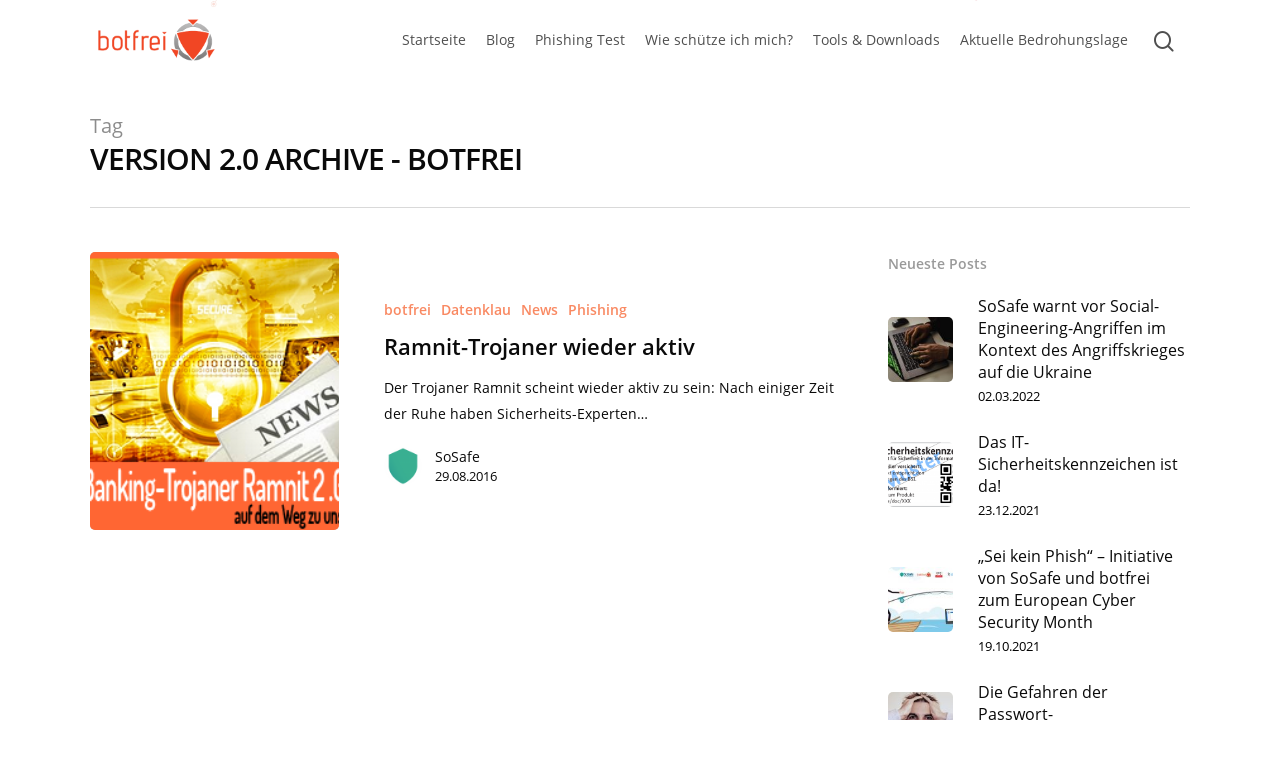

--- FILE ---
content_type: text/html; charset=UTF-8
request_url: https://botfrei.de/tag/version-2-0/
body_size: 14444
content:
<!DOCTYPE html>
<html lang="en-US" class="no-js">
<head>
		<meta charset="UTF-8">
	
	<meta name="viewport" content="width=device-width, initial-scale=1, maximum-scale=1, user-scalable=0" /><meta name='robots' content='index, follow, max-image-preview:large, max-snippet:-1, max-video-preview:-1' />

	<!-- This site is optimized with the Yoast SEO plugin v23.3 - https://yoast.com/wordpress/plugins/seo/ -->
	<title>Version 2.0 Archive - Botfrei</title>
	<link rel="canonical" href="https://botfrei.de/tag/version-2-0/" />
	<meta property="og:locale" content="en_US" />
	<meta property="og:type" content="article" />
	<meta property="og:title" content="Version 2.0 Archive - Botfrei" />
	<meta property="og:url" content="https://botfrei.de/tag/version-2-0/" />
	<meta property="og:site_name" content="Botfrei" />
	<meta name="twitter:card" content="summary_large_image" />
	<script type="application/ld+json" class="yoast-schema-graph">{"@context":"https://schema.org","@graph":[{"@type":"CollectionPage","@id":"https://botfrei.de/tag/version-2-0/","url":"https://botfrei.de/tag/version-2-0/","name":"Version 2.0 Archive - Botfrei","isPartOf":{"@id":"https://botfrei.de/#website"},"primaryImageOfPage":{"@id":"https://botfrei.de/tag/version-2-0/#primaryimage"},"image":{"@id":"https://botfrei.de/tag/version-2-0/#primaryimage"},"thumbnailUrl":"https://botfrei.de/wp-content/uploads/2016/08/wp_ramnit2.png","breadcrumb":{"@id":"https://botfrei.de/tag/version-2-0/#breadcrumb"},"inLanguage":"en-US"},{"@type":"ImageObject","inLanguage":"en-US","@id":"https://botfrei.de/tag/version-2-0/#primaryimage","url":"https://botfrei.de/wp-content/uploads/2016/08/wp_ramnit2.png","contentUrl":"https://botfrei.de/wp-content/uploads/2016/08/wp_ramnit2.png","width":220,"height":220},{"@type":"BreadcrumbList","@id":"https://botfrei.de/tag/version-2-0/#breadcrumb","itemListElement":[{"@type":"ListItem","position":1,"name":"Startseite","item":"https://botfrei.de/"},{"@type":"ListItem","position":2,"name":"Version 2.0"}]},{"@type":"WebSite","@id":"https://botfrei.de/#website","url":"https://botfrei.de/","name":"Botfrei","description":"Sicher unterwegs im digitalen Raum.","potentialAction":[{"@type":"SearchAction","target":{"@type":"EntryPoint","urlTemplate":"https://botfrei.de/?s={search_term_string}"},"query-input":"required name=search_term_string"}],"inLanguage":"en-US"}]}</script>
	<!-- / Yoast SEO plugin. -->


<link rel="alternate" type="application/rss+xml" title="Botfrei &raquo; Feed" href="https://botfrei.de/feed/" />
<link rel="alternate" type="application/rss+xml" title="Botfrei &raquo; Version 2.0 Tag Feed" href="https://botfrei.de/tag/version-2-0/feed/" />
<script type="text/javascript">
/* <![CDATA[ */
window._wpemojiSettings = {"baseUrl":"https:\/\/s.w.org\/images\/core\/emoji\/15.0.3\/72x72\/","ext":".png","svgUrl":"https:\/\/s.w.org\/images\/core\/emoji\/15.0.3\/svg\/","svgExt":".svg","source":{"concatemoji":"https:\/\/botfrei.de\/wp-includes\/js\/wp-emoji-release.min.js?ver=6.6.4"}};
/*! This file is auto-generated */
!function(i,n){var o,s,e;function c(e){try{var t={supportTests:e,timestamp:(new Date).valueOf()};sessionStorage.setItem(o,JSON.stringify(t))}catch(e){}}function p(e,t,n){e.clearRect(0,0,e.canvas.width,e.canvas.height),e.fillText(t,0,0);var t=new Uint32Array(e.getImageData(0,0,e.canvas.width,e.canvas.height).data),r=(e.clearRect(0,0,e.canvas.width,e.canvas.height),e.fillText(n,0,0),new Uint32Array(e.getImageData(0,0,e.canvas.width,e.canvas.height).data));return t.every(function(e,t){return e===r[t]})}function u(e,t,n){switch(t){case"flag":return n(e,"\ud83c\udff3\ufe0f\u200d\u26a7\ufe0f","\ud83c\udff3\ufe0f\u200b\u26a7\ufe0f")?!1:!n(e,"\ud83c\uddfa\ud83c\uddf3","\ud83c\uddfa\u200b\ud83c\uddf3")&&!n(e,"\ud83c\udff4\udb40\udc67\udb40\udc62\udb40\udc65\udb40\udc6e\udb40\udc67\udb40\udc7f","\ud83c\udff4\u200b\udb40\udc67\u200b\udb40\udc62\u200b\udb40\udc65\u200b\udb40\udc6e\u200b\udb40\udc67\u200b\udb40\udc7f");case"emoji":return!n(e,"\ud83d\udc26\u200d\u2b1b","\ud83d\udc26\u200b\u2b1b")}return!1}function f(e,t,n){var r="undefined"!=typeof WorkerGlobalScope&&self instanceof WorkerGlobalScope?new OffscreenCanvas(300,150):i.createElement("canvas"),a=r.getContext("2d",{willReadFrequently:!0}),o=(a.textBaseline="top",a.font="600 32px Arial",{});return e.forEach(function(e){o[e]=t(a,e,n)}),o}function t(e){var t=i.createElement("script");t.src=e,t.defer=!0,i.head.appendChild(t)}"undefined"!=typeof Promise&&(o="wpEmojiSettingsSupports",s=["flag","emoji"],n.supports={everything:!0,everythingExceptFlag:!0},e=new Promise(function(e){i.addEventListener("DOMContentLoaded",e,{once:!0})}),new Promise(function(t){var n=function(){try{var e=JSON.parse(sessionStorage.getItem(o));if("object"==typeof e&&"number"==typeof e.timestamp&&(new Date).valueOf()<e.timestamp+604800&&"object"==typeof e.supportTests)return e.supportTests}catch(e){}return null}();if(!n){if("undefined"!=typeof Worker&&"undefined"!=typeof OffscreenCanvas&&"undefined"!=typeof URL&&URL.createObjectURL&&"undefined"!=typeof Blob)try{var e="postMessage("+f.toString()+"("+[JSON.stringify(s),u.toString(),p.toString()].join(",")+"));",r=new Blob([e],{type:"text/javascript"}),a=new Worker(URL.createObjectURL(r),{name:"wpTestEmojiSupports"});return void(a.onmessage=function(e){c(n=e.data),a.terminate(),t(n)})}catch(e){}c(n=f(s,u,p))}t(n)}).then(function(e){for(var t in e)n.supports[t]=e[t],n.supports.everything=n.supports.everything&&n.supports[t],"flag"!==t&&(n.supports.everythingExceptFlag=n.supports.everythingExceptFlag&&n.supports[t]);n.supports.everythingExceptFlag=n.supports.everythingExceptFlag&&!n.supports.flag,n.DOMReady=!1,n.readyCallback=function(){n.DOMReady=!0}}).then(function(){return e}).then(function(){var e;n.supports.everything||(n.readyCallback(),(e=n.source||{}).concatemoji?t(e.concatemoji):e.wpemoji&&e.twemoji&&(t(e.twemoji),t(e.wpemoji)))}))}((window,document),window._wpemojiSettings);
/* ]]> */
</script>
<style id='wp-emoji-styles-inline-css' type='text/css'>

	img.wp-smiley, img.emoji {
		display: inline !important;
		border: none !important;
		box-shadow: none !important;
		height: 1em !important;
		width: 1em !important;
		margin: 0 0.07em !important;
		vertical-align: -0.1em !important;
		background: none !important;
		padding: 0 !important;
	}
</style>
<link rel='stylesheet' id='ppress-frontend-css' href='https://botfrei.de/wp-content/plugins/wp-user-avatar/assets/css/frontend.min.css?ver=4.15.13' type='text/css' media='all' />
<link rel='stylesheet' id='ppress-flatpickr-css' href='https://botfrei.de/wp-content/plugins/wp-user-avatar/assets/flatpickr/flatpickr.min.css?ver=4.15.13' type='text/css' media='all' />
<link rel='stylesheet' id='ppress-select2-css' href='https://botfrei.de/wp-content/plugins/wp-user-avatar/assets/select2/select2.min.css?ver=6.6.4' type='text/css' media='all' />
<link rel='stylesheet' id='font-awesome-css' href='https://botfrei.de/wp-content/themes/salient/css/font-awesome.min.css?ver=4.6.4' type='text/css' media='all' />
<link rel='stylesheet' id='salient-grid-system-css' href='https://botfrei.de/wp-content/themes/salient/css/grid-system.css?ver=12.0' type='text/css' media='all' />
<link rel='stylesheet' id='main-styles-css' href='https://botfrei.de/wp-content/themes/salient/css/style.css?ver=12.0' type='text/css' media='all' />
<style id='main-styles-inline-css' type='text/css'>

		@font-face{
		     font-family:'Open Sans';
		     src:url('https://botfrei.de/wp-content/themes/salient/css/fonts/OpenSans-Light.woff') format('woff');
		     font-weight:300;
		     font-style:normal
		}
		 @font-face{
		     font-family:'Open Sans';
		     src:url('https://botfrei.de/wp-content/themes/salient/css/fonts/OpenSans-Regular.woff') format('woff');
		     font-weight:400;
		     font-style:normal
		}
		 @font-face{
		     font-family:'Open Sans';
		     src:url('https://botfrei.de/wp-content/themes/salient/css/fonts/OpenSans-SemiBold.woff') format('woff');
		     font-weight:600;
		     font-style:normal
		}
		 @font-face{
		     font-family:'Open Sans';
		     src:url('https://botfrei.de/wp-content/themes/salient/css/fonts/OpenSans-Bold.woff') format('woff');
		     font-weight:700;
		     font-style:normal
		}
html:not(.page-trans-loaded) { background-color: #ffffff; }
</style>
<link rel='stylesheet' id='nectar-ocm-fullscreen-css' href='https://botfrei.de/wp-content/themes/salient/css/off-canvas/fullscreen.css?ver=12.0' type='text/css' media='all' />
<link rel='stylesheet' id='fancyBox-css' href='https://botfrei.de/wp-content/themes/salient/css/plugins/jquery.fancybox.css?ver=3.3.1' type='text/css' media='all' />
<link rel='stylesheet' id='responsive-css' href='https://botfrei.de/wp-content/themes/salient/css/responsive.css?ver=12.0' type='text/css' media='all' />
<link rel='stylesheet' id='salient-child-style-css' href='https://botfrei.de/wp-content/themes/salient-child/style.css?ver=1.0.1597926068' type='text/css' media='all' />
<link rel='stylesheet' id='skin-material-css' href='https://botfrei.de/wp-content/themes/salient/css/skin-material.css?ver=12.0' type='text/css' media='all' />
<link rel='stylesheet' id='nectar-widget-posts-css' href='https://botfrei.de/wp-content/themes/salient/css/elements/widget-nectar-posts.css?ver=12.0' type='text/css' media='all' />
<link rel='stylesheet' id='borlabs-cookie-css' href='https://botfrei.de/wp-content/cache/borlabs-cookie/borlabs-cookie_1_en.css?ver=2.2.66-11' type='text/css' media='all' />
<link rel='stylesheet' id='dynamic-css-css' href='https://botfrei.de/wp-content/themes/salient/css/salient-dynamic-styles.css?ver=99347' type='text/css' media='all' />
<style id='dynamic-css-inline-css' type='text/css'>
#header-space{background-color:#ffffff}@media only screen and (min-width:1000px){body #ajax-content-wrap.no-scroll{min-height:calc(100vh - 80px);height:calc(100vh - 80px)!important;}}@media only screen and (min-width:1000px){#page-header-wrap.fullscreen-header,#page-header-wrap.fullscreen-header #page-header-bg,html:not(.nectar-box-roll-loaded) .nectar-box-roll > #page-header-bg.fullscreen-header,.nectar_fullscreen_zoom_recent_projects,#nectar_fullscreen_rows:not(.afterLoaded) > div{height:calc(100vh - 79px);}.wpb_row.vc_row-o-full-height.top-level,.wpb_row.vc_row-o-full-height.top-level > .col.span_12{min-height:calc(100vh - 79px);}html:not(.nectar-box-roll-loaded) .nectar-box-roll > #page-header-bg.fullscreen-header{top:80px;}.nectar-slider-wrap[data-fullscreen="true"]:not(.loaded),.nectar-slider-wrap[data-fullscreen="true"]:not(.loaded) .swiper-container{height:calc(100vh - 78px)!important;}.admin-bar .nectar-slider-wrap[data-fullscreen="true"]:not(.loaded),.admin-bar .nectar-slider-wrap[data-fullscreen="true"]:not(.loaded) .swiper-container{height:calc(100vh - 78px - 32px)!important;}}#nectar_fullscreen_rows{background-color:;}
</style>
<script type="text/javascript" src="https://botfrei.de/wp-includes/js/jquery/jquery.min.js?ver=3.7.1" id="jquery-core-js"></script>
<script type="text/javascript" src="https://botfrei.de/wp-includes/js/jquery/jquery-migrate.min.js?ver=3.4.1" id="jquery-migrate-js"></script>
<script type="text/javascript" src="https://botfrei.de/wp-content/plugins/wp-user-avatar/assets/flatpickr/flatpickr.min.js?ver=4.15.13" id="ppress-flatpickr-js"></script>
<script type="text/javascript" src="https://botfrei.de/wp-content/plugins/wp-user-avatar/assets/select2/select2.min.js?ver=4.15.13" id="ppress-select2-js"></script>
<script type="text/javascript" id="borlabs-cookie-prioritize-js-extra">
/* <![CDATA[ */
var borlabsCookiePrioritized = {"domain":"botfrei.de","path":"\/","version":"1","bots":"1","optInJS":{"statistics":{"google-analytics":"[base64]\/[base64]"}}};
/* ]]> */
</script>
<script type="text/javascript" src="https://botfrei.de/wp-content/plugins/borlabs-cookie/assets/javascript/borlabs-cookie-prioritize.min.js?ver=2.2.66" id="borlabs-cookie-prioritize-js"></script>
<link rel="https://api.w.org/" href="https://botfrei.de/wp-json/" /><link rel="alternate" title="JSON" type="application/json" href="https://botfrei.de/wp-json/wp/v2/tags/3102" /><link rel="EditURI" type="application/rsd+xml" title="RSD" href="https://botfrei.de/xmlrpc.php?rsd" />
<meta name="generator" content="WordPress 6.6.4" />
<script type="text/javascript"> var root = document.getElementsByTagName( "html" )[0]; root.setAttribute( "class", "js" ); </script><script>
window.dataLayer = window.dataLayer || [];
if (typeof gtag !== 'function') { function gtag(){dataLayer.push(arguments);} }
if('0' === '1') {
    gtag('consent', 'default', {
       'ad_storage': 'denied',
       'analytics_storage': 'denied'
    });
    gtag("js", new Date());
    gtag("config", "G-G2ZHMFYX6Q", { "anonymize_ip": true });

    (function (w, d, s, i) {
    var f = d.getElementsByTagName(s)[0],
        j = d.createElement(s);
    j.async = true;
    j.src =
        "https://www.googletagmanager.com/gtag/js?id=" + i;
    f.parentNode.insertBefore(j, f);
    })(window, document, "script", "G-G2ZHMFYX6Q");
}
</script><meta name="generator" content="Powered by WPBakery Page Builder - drag and drop page builder for WordPress."/>
<link rel="icon" href="https://botfrei.de/wp-content/uploads/2020/08/botfrei_icon_large-150x150.png" sizes="32x32" />
<link rel="icon" href="https://botfrei.de/wp-content/uploads/2020/08/botfrei_icon_large-300x300.png" sizes="192x192" />
<link rel="apple-touch-icon" href="https://botfrei.de/wp-content/uploads/2020/08/botfrei_icon_large-300x300.png" />
<meta name="msapplication-TileImage" content="https://botfrei.de/wp-content/uploads/2020/08/botfrei_icon_large-300x300.png" />
<noscript><style> .wpb_animate_when_almost_visible { opacity: 1; }</style></noscript>	
</head>


<body class="archive tag tag-version-2-0 tag-3102 material wpb-js-composer js-comp-ver-6.1 vc_responsive" data-footer-reveal="1" data-footer-reveal-shadow="small" data-header-format="centered-menu" data-body-border="off" data-boxed-style="" data-header-breakpoint="1140" data-dropdown-style="minimal" data-cae="easeOutCubic" data-cad="550" data-megamenu-width="contained" data-aie="none" data-ls="fancybox" data-apte="horizontal_swipe" data-hhun="0" data-fancy-form-rcs="default" data-form-style="default" data-form-submit="regular" data-is="minimal" data-button-style="slightly_rounded_shadow" data-user-account-button="false" data-flex-cols="true" data-col-gap="default" data-header-inherit-rc="false" data-header-search="true" data-animated-anchors="true" data-ajax-transitions="true" data-full-width-header="false" data-slide-out-widget-area="true" data-slide-out-widget-area-style="fullscreen-alt" data-user-set-ocm="1" data-loading-animation="none" data-bg-header="false" data-responsive="1" data-ext-responsive="true" data-header-resize="1" data-header-color="custom" data-cart="false" data-remove-m-parallax="" data-remove-m-video-bgs="" data-m-animate="0" data-force-header-trans-color="light" data-smooth-scrolling="0" data-permanent-transparent="false" >
	
	<script type="text/javascript"> if(navigator.userAgent.match(/(Android|iPod|iPhone|iPad|BlackBerry|IEMobile|Opera Mini)/)) { document.body.className += " using-mobile-browser "; } </script><div class="ocm-effect-wrap"><div class="ocm-effect-wrap-inner"><div id="ajax-loading-screen" data-disable-mobile="1" data-disable-fade-on-click="0" data-effect="horizontal_swipe" data-method="standard"><div class="reveal-1"></div><div class="reveal-2"></div></div>	
	<div id="header-space"  data-header-mobile-fixed='1'></div> 
	
		
	<div id="header-outer" data-has-menu="false" data-has-buttons="yes" data-header-button_style="default" data-using-pr-menu="true" data-mobile-fixed="1" data-ptnm="false" data-lhe="animated_underline" data-user-set-bg="#ffffff" data-format="centered-menu" data-permanent-transparent="false" data-megamenu-rt="0" data-remove-fixed="0" data-header-resize="1" data-cart="false" data-transparency-option="" data-box-shadow="small" data-shrink-num="6" data-using-secondary="0" data-using-logo="1" data-logo-height="50" data-m-logo-height="30" data-padding="15" data-full-width="false" data-condense="false" >
		
		
<div id="search-outer" class="nectar">
	<div id="search">
		<div class="container">
			 <div id="search-box">
				 <div class="inner-wrap">
					 <div class="col span_12">
						  <form role="search" action="https://botfrei.de/" method="GET">
														 <input type="text" name="s"  value="" placeholder="Search" /> 
							 								
						<span>Hit enter to search or ESC to close</span>						</form>
					</div><!--/span_12-->
				</div><!--/inner-wrap-->
			 </div><!--/search-box-->
			 <div id="close"><a href="#">
				<span class="close-wrap"> <span class="close-line close-line1"></span> <span class="close-line close-line2"></span> </span>				 </a></div>
		 </div><!--/container-->
	</div><!--/search-->
</div><!--/search-outer-->

<header id="top">
	<div class="container">
		<div class="row">
			<div class="col span_3">
				<a id="logo" href="https://botfrei.de" data-supplied-ml-starting-dark="false" data-supplied-ml-starting="false" data-supplied-ml="false" >
					<img class="stnd  dark-version" alt="Botfrei" src="https://botfrei.de/wp-content/uploads/2020/08/botfrei_logo_8-3.png"  /><img class="starting-logo "  alt="Botfrei" src="https://botfrei.de/wp-content/uploads/2020/08/botfrei_logo_8-3.png"  /> 
				</a>
				
							</div><!--/span_3-->
			
			<div class="col span_9 col_last">
									<a class="mobile-search" href="#searchbox"><span class="nectar-icon icon-salient-search" aria-hidden="true"></span></a>
										<div class="slide-out-widget-area-toggle mobile-icon fullscreen-alt" data-custom-color="false" data-icon-animation="simple-transform">
						<div> <a href="#sidewidgetarea" aria-label="Navigation Menu" aria-expanded="false" class="closed using-label">
							<i class="label">Menu</i><span aria-hidden="true"> <i class="lines-button x2"> <i class="lines"></i> </i> </span>
						</a></div> 
					</div>
								
									
					<nav>
						
						<ul class="sf-menu">	
							<li class="no-menu-assigned"><a href="#">No menu assigned</a></li>						</ul>
						

													<ul class="buttons sf-menu" data-user-set-ocm="1">
								
								<li id="menu-item-295345" class="menu-item menu-item-type-post_type menu-item-object-page menu-item-home menu-item-295345"><a href="https://botfrei.de/">Startseite</a></li>
<li id="menu-item-296445" class="menu-item menu-item-type-post_type menu-item-object-page menu-item-296445"><a href="https://botfrei.de/blog/">Blog</a></li>
<li id="menu-item-295665" class="menu-item menu-item-type-custom menu-item-object-custom menu-item-home menu-item-295665"><a href="https://botfrei.de/#PhishingTest">Phishing Test</a></li>
<li id="menu-item-297001" class="menu-item menu-item-type-custom menu-item-object-custom menu-item-home menu-item-297001"><a href="https://botfrei.de/#MehrVonUns">MehrVonUns</a></li>
<li id="menu-item-295462" class="menu-item menu-item-type-post_type menu-item-object-page menu-item-295462"><a href="https://botfrei.de/wie-schuetze-ich-mich/">Wie schütze ich mich?</a></li>
<li id="menu-item-295477" class="menu-item menu-item-type-post_type menu-item-object-page menu-item-has-children menu-item-295477"><a href="https://botfrei.de/tools-downloads/">Tools &#038; Downloads</a>
<ul class="sub-menu">
	<li id="menu-item-295461" class="menu-item menu-item-type-post_type menu-item-object-page menu-item-295461"><a href="https://botfrei.de/tools-downloads/ransomware-archiv/">Ransomware-Archiv</a></li>
	<li id="menu-item-295516" class="menu-item menu-item-type-post_type menu-item-object-page menu-item-295516"><a href="https://botfrei.de/tools-downloads/sicherheitschecks/">Sicherheitschecks</a></li>
	<li id="menu-item-295514" class="menu-item menu-item-type-post_type menu-item-object-page menu-item-295514"><a href="https://botfrei.de/tools-downloads/eu-cleaner/">Antiviren-Tools</a></li>
</ul>
</li>
<li id="menu-item-298505" class="menu-item menu-item-type-custom menu-item-object-custom menu-item-298505"><a href="https://portal.av-atlas.org/">Aktuelle Bedrohungslage</a></li>
<li id="search-btn"><div><a href="#searchbox"><span class="icon-salient-search" aria-hidden="true"></span></a></div> </li><li class="slide-out-widget-area-toggle" data-icon-animation="simple-transform" data-custom-color="false"><div> <a href="#sidewidgetarea" aria-label="Navigation Menu" aria-expanded="false" class="closed using-label"> <i class="label">Menu</i><span aria-hidden="true"> <i class="lines-button x2"> <i class="lines"></i> </i> </span> </a> </div></li>								
							</ul>
												
					</nav>
					
					<div class="logo-spacing" data-using-image="true"><img class="hidden-logo" alt="Botfrei" src="https://botfrei.de/wp-content/uploads/2020/08/botfrei_logo_8-3.png" /></div>					
				</div><!--/span_9-->
				
								
			</div><!--/row-->
					</div><!--/container-->
	</header>
		
	</div>
	
		
	<div id="ajax-content-wrap">
		
		
		<div class="row page-header-no-bg" data-alignment="left">
			<div class="container">	
				<div class="col span_12 section-title">
					<span class="subheader">Tag</span>
					<h1>Version 2.0 Archive - Botfrei</h1>
									</div>
			</div>
		</div> 

	
<div class="container-wrap">
		
	<div class="container main-content">
		
		<div class="row">
			
			<div class="post-area col featured_img_left span_9   " data-ams="8px" data-remove-post-date="0" data-remove-post-author="0" data-remove-post-comment-number="1" data-remove-post-nectar-love="1"> <div class="posts-container"  data-load-animation="fade_in_from_bottom">
<article id="post-284934" class="post-284934 post type-post status-publish format-standard has-post-thumbnail category-botfrei category-datenklau category-news category-phishing tag-cyperkriminellen tag-exploit tag-malvertising tag-ramnit tag-spam tag-version-2-0">  
  
  <div class="inner-wrap animated">
    
    <div class="post-content">
      
      <div class="article-content-wrap">
        
        <div class="post-featured-img-wrap">
          
          <a href="https://botfrei.de/ramnit-trojaner-wieder-aktiv/"><span class="post-featured-img" data-nectar-img-src="https://botfrei.de/wp-content/uploads/2016/08/wp_ramnit2.png"></span></a>          
        </div><!--post-featured-img-wrap-->
        
        <div class="post-content-wrap">
          
          <a class="entire-meta-link" href="https://botfrei.de/ramnit-trojaner-wieder-aktiv/"></a>
          
          <span class="meta-category"><a class="botfrei" href="https://botfrei.de/category/botfrei/">botfrei</a><a class="datenklau" href="https://botfrei.de/category/datenklau/">Datenklau</a><a class="news" href="https://botfrei.de/category/news/">News</a><a class="phishing" href="https://botfrei.de/category/phishing/">Phishing</a></span>          
          <div class="post-header">
            <h3 class="title"><a href="https://botfrei.de/ramnit-trojaner-wieder-aktiv/"> Ramnit-Trojaner wieder aktiv</a></h3>
          </div>
          
          <div class="excerpt">Der Trojaner Ramnit scheint wieder aktiv zu sein: Nach einiger Zeit der Ruhe haben Sicherheits-Experten&hellip;</div><div class="grav-wrap"><a href="https://botfrei.de/author/sosafe/"><img data-del="avatar" alt="SoSafe" src='https://botfrei.de/wp-content/uploads/2020/08/shield_with_more_margin-100x100.png' class='avatar pp-user-avatar avatar-70 photo ' height='70' width='70'/></a><div class="text"><a href="https://botfrei.de/author/sosafe/" rel="author">SoSafe</a><span>29.08.2016</span></div></div>          
        </div><!--post-content-wrap-->
        
      </div><!--/article-content-wrap-->
      
    </div><!--/post-content-->
    
  </div><!--/inner-wrap-->
  
</article>				
			</div><!--/posts container-->
				
							
		</div><!--/post-area-->
		
					
							<div id="sidebar" data-nectar-ss="1" class="col span_3 col_last">
								<div id="recent-posts-extra-3" class="widget recent_posts_extra_widget">			<h4>Neueste Posts</h4>				
			<ul class="nectar_blog_posts_recent_extra nectar_widget" data-style="featured-image-left">
				
			<li class="has-img"><a href="https://botfrei.de/social-engineering-im-angriffskrieg-ukraine/"> <span class="popular-featured-img"><img width="100" height="100" src="https://botfrei.de/wp-content/uploads/2022/03/93e3b763-baca-4493-abfd-130ddb1749da-100x100.jpg" class="attachment-portfolio-widget size-portfolio-widget skip-lazy wp-post-image" alt="Social Engineering" title="" decoding="async" loading="lazy" srcset="https://botfrei.de/wp-content/uploads/2022/03/93e3b763-baca-4493-abfd-130ddb1749da-100x100.jpg 100w, https://botfrei.de/wp-content/uploads/2022/03/93e3b763-baca-4493-abfd-130ddb1749da-150x150.jpg 150w, https://botfrei.de/wp-content/uploads/2022/03/93e3b763-baca-4493-abfd-130ddb1749da-140x140.jpg 140w, https://botfrei.de/wp-content/uploads/2022/03/93e3b763-baca-4493-abfd-130ddb1749da-500x500.jpg 500w, https://botfrei.de/wp-content/uploads/2022/03/93e3b763-baca-4493-abfd-130ddb1749da-350x350.jpg 350w" sizes="(max-width: 100px) 100vw, 100px" /></span><span class="meta-wrap"><span class="post-title">SoSafe warnt vor Social-Engineering-Angriffen im Kontext des Angriffskrieges auf die Ukraine</span> <span class="post-date">02.03.2022</span></span></a></li><li class="has-img"><a href="https://botfrei.de/das-it-sicherheitskennzeichen-ist-da/"> <span class="popular-featured-img"><img width="100" height="100" src="https://botfrei.de/wp-content/uploads/2021/12/Muster_2_IT-SiK_1772x901-100x100.png" class="attachment-portfolio-widget size-portfolio-widget skip-lazy wp-post-image" alt="" title="" decoding="async" loading="lazy" srcset="https://botfrei.de/wp-content/uploads/2021/12/Muster_2_IT-SiK_1772x901-100x100.png 100w, https://botfrei.de/wp-content/uploads/2021/12/Muster_2_IT-SiK_1772x901-150x150.png 150w, https://botfrei.de/wp-content/uploads/2021/12/Muster_2_IT-SiK_1772x901-140x140.png 140w, https://botfrei.de/wp-content/uploads/2021/12/Muster_2_IT-SiK_1772x901-500x500.png 500w, https://botfrei.de/wp-content/uploads/2021/12/Muster_2_IT-SiK_1772x901-350x350.png 350w, https://botfrei.de/wp-content/uploads/2021/12/Muster_2_IT-SiK_1772x901-800x800.png 800w" sizes="(max-width: 100px) 100vw, 100px" /></span><span class="meta-wrap"><span class="post-title">Das IT-Sicherheitskennzeichen ist da!</span> <span class="post-date">23.12.2021</span></span></a></li><li class="has-img"><a href="https://botfrei.de/sei-kein-phish/"> <span class="popular-featured-img"><img width="100" height="100" src="https://botfrei.de/wp-content/uploads/2021/10/21-0928-Header-illustration-for-the-press-release-700-x-400-100x100.jpg" class="attachment-portfolio-widget size-portfolio-widget skip-lazy wp-post-image" alt="" title="" decoding="async" loading="lazy" srcset="https://botfrei.de/wp-content/uploads/2021/10/21-0928-Header-illustration-for-the-press-release-700-x-400-100x100.jpg 100w, https://botfrei.de/wp-content/uploads/2021/10/21-0928-Header-illustration-for-the-press-release-700-x-400-150x150.jpg 150w, https://botfrei.de/wp-content/uploads/2021/10/21-0928-Header-illustration-for-the-press-release-700-x-400-140x140.jpg 140w, https://botfrei.de/wp-content/uploads/2021/10/21-0928-Header-illustration-for-the-press-release-700-x-400-500x500.jpg 500w, https://botfrei.de/wp-content/uploads/2021/10/21-0928-Header-illustration-for-the-press-release-700-x-400-350x350.jpg 350w, https://botfrei.de/wp-content/uploads/2021/10/21-0928-Header-illustration-for-the-press-release-700-x-400-800x800.jpg 800w" sizes="(max-width: 100px) 100vw, 100px" /></span><span class="meta-wrap"><span class="post-title">„Sei kein Phish“ – Initiative von SoSafe und botfrei zum European Cyber Security Month</span> <span class="post-date">19.10.2021</span></span></a></li><li class="has-img"><a href="https://botfrei.de/die-gefahren-der-passwort-wiederverwendung/"> <span class="popular-featured-img"><img width="100" height="100" src="https://botfrei.de/wp-content/uploads/2021/08/scream-16-9-100x100.jpg" class="attachment-portfolio-widget size-portfolio-widget skip-lazy wp-post-image" alt="" title="" decoding="async" loading="lazy" srcset="https://botfrei.de/wp-content/uploads/2021/08/scream-16-9-100x100.jpg 100w, https://botfrei.de/wp-content/uploads/2021/08/scream-16-9-150x150.jpg 150w, https://botfrei.de/wp-content/uploads/2021/08/scream-16-9-140x140.jpg 140w, https://botfrei.de/wp-content/uploads/2021/08/scream-16-9-500x500.jpg 500w, https://botfrei.de/wp-content/uploads/2021/08/scream-16-9-350x350.jpg 350w, https://botfrei.de/wp-content/uploads/2021/08/scream-16-9-800x800.jpg 800w" sizes="(max-width: 100px) 100vw, 100px" /></span><span class="meta-wrap"><span class="post-title">Die Gefahren der Passwort-Wiederverwendung</span> <span class="post-date">17.08.2021</span></span></a></li><li class="has-img"><a href="https://botfrei.de/was-ist-ein-sicheres-passwort/"> <span class="popular-featured-img"><img width="100" height="100" src="https://botfrei.de/wp-content/uploads/2021/06/cyber2-100x100.jpg" class="attachment-portfolio-widget size-portfolio-widget skip-lazy wp-post-image" alt="Cyber-Absperrband mit Mann" title="" decoding="async" loading="lazy" srcset="https://botfrei.de/wp-content/uploads/2021/06/cyber2-100x100.jpg 100w, https://botfrei.de/wp-content/uploads/2021/06/cyber2-150x150.jpg 150w, https://botfrei.de/wp-content/uploads/2021/06/cyber2-140x140.jpg 140w, https://botfrei.de/wp-content/uploads/2021/06/cyber2-500x500.jpg 500w, https://botfrei.de/wp-content/uploads/2021/06/cyber2-350x350.jpg 350w" sizes="(max-width: 100px) 100vw, 100px" /></span><span class="meta-wrap"><span class="post-title">Was ist ein sicheres Passwort?</span> <span class="post-date">17.06.2021</span></span></a></li>			</ul>
			</div>	<div id="nectar_popular_posts-2" class="widget nectar_popular_posts_widget"><h4>Beliebte Posts</h4><ul class="nectar_blog_posts_popular nectar_widget" data-style="hover-featured-image"><li class="has-img"><a href="https://botfrei.de/trittbrettfahrer-des-ransom-ukash-trojaner-bka-trojaner/"> <div class="popular-featured-img" style="background-image: url(https://botfrei.de/wp-content/uploads/2021/04/cyber-600x403.jpg);"></div><span class="meta-wrap"><span class="post-title">Trittbrettfahrer des Ransom UKASH – Trojaner (BKA- Trojaner)</span> <span class="post-date">08.08.2011</span></span></a></li><li class="has-img"><a href="https://botfrei.de/live-bilder-von-zehntausenden-unsicheren-webcams/"> <div class="popular-featured-img" style="background-image: url(https://botfrei.de/wp-content/uploads/2021/04/cyber-600x403.jpg);"></div><span class="meta-wrap"><span class="post-title">Live-Bilder von zehntausenden unsicheren Webcams</span> <span class="post-date">10.11.2014</span></span></a></li><li class="has-img"><a href="https://botfrei.de/freak-ermoeglicht-hackern-zugriff-auf-private-daten/"> <div class="popular-featured-img" style="background-image: url(https://botfrei.de/wp-content/uploads/2015/03/freak.png);"></div><span class="meta-wrap"><span class="post-title">„FREAK“ ermöglicht Hackern Zugriff auf private Daten</span> <span class="post-date">05.03.2015</span></span></a></li><li class="has-img"><a href="https://botfrei.de/trittbrettfahrer-des-ransom-ukash-trojaner-bka-trojaner-update-2/"> <div class="popular-featured-img" style="background-image: url(https://botfrei.de/wp-content/uploads/2021/04/cyber-600x403.jpg);"></div><span class="meta-wrap"><span class="post-title">UPDATE 2: Trittbrettfahrer des Ransom UKASH – Trojaner (BKA- Trojaner)</span> <span class="post-date">09.08.2011</span></span></a></li><li class="has-img"><a href="https://botfrei.de/social-engineering-im-angriffskrieg-ukraine/"> <div class="popular-featured-img" style="background-image: url(https://botfrei.de/wp-content/uploads/2022/03/93e3b763-baca-4493-abfd-130ddb1749da-600x403.jpg);"></div><span class="meta-wrap"><span class="post-title">SoSafe warnt vor Social-Engineering-Angriffen im Kontext des Angriffskrieges auf die Ukraine</span> <span class="post-date">02.03.2022</span></span></a></li></ul></div><div id="archives-2" class="widget widget_archive"><h4>Archives</h4>		<label class="screen-reader-text" for="archives-dropdown-2">Archives</label>
		<select id="archives-dropdown-2" name="archive-dropdown">
			
			<option value="">Select Month</option>
				<option value='https://botfrei.de/2022/03/'> March 2022 </option>
	<option value='https://botfrei.de/2021/12/'> December 2021 </option>
	<option value='https://botfrei.de/2021/10/'> October 2021 </option>
	<option value='https://botfrei.de/2021/08/'> August 2021 </option>
	<option value='https://botfrei.de/2021/06/'> June 2021 </option>
	<option value='https://botfrei.de/2021/05/'> May 2021 </option>
	<option value='https://botfrei.de/2021/01/'> January 2021 </option>
	<option value='https://botfrei.de/2020/12/'> December 2020 </option>
	<option value='https://botfrei.de/2020/11/'> November 2020 </option>
	<option value='https://botfrei.de/2020/10/'> October 2020 </option>
	<option value='https://botfrei.de/2020/09/'> September 2020 </option>
	<option value='https://botfrei.de/2020/08/'> August 2020 </option>
	<option value='https://botfrei.de/2020/07/'> July 2020 </option>
	<option value='https://botfrei.de/2020/06/'> June 2020 </option>
	<option value='https://botfrei.de/2020/05/'> May 2020 </option>
	<option value='https://botfrei.de/2020/04/'> April 2020 </option>
	<option value='https://botfrei.de/2020/02/'> February 2020 </option>
	<option value='https://botfrei.de/2020/01/'> January 2020 </option>
	<option value='https://botfrei.de/2019/12/'> December 2019 </option>
	<option value='https://botfrei.de/2019/11/'> November 2019 </option>
	<option value='https://botfrei.de/2019/10/'> October 2019 </option>
	<option value='https://botfrei.de/2019/09/'> September 2019 </option>
	<option value='https://botfrei.de/2019/08/'> August 2019 </option>
	<option value='https://botfrei.de/2019/07/'> July 2019 </option>
	<option value='https://botfrei.de/2019/06/'> June 2019 </option>
	<option value='https://botfrei.de/2019/05/'> May 2019 </option>
	<option value='https://botfrei.de/2019/04/'> April 2019 </option>
	<option value='https://botfrei.de/2019/03/'> March 2019 </option>
	<option value='https://botfrei.de/2019/01/'> January 2019 </option>
	<option value='https://botfrei.de/2018/12/'> December 2018 </option>
	<option value='https://botfrei.de/2018/11/'> November 2018 </option>
	<option value='https://botfrei.de/2018/10/'> October 2018 </option>
	<option value='https://botfrei.de/2018/09/'> September 2018 </option>
	<option value='https://botfrei.de/2018/08/'> August 2018 </option>
	<option value='https://botfrei.de/2018/07/'> July 2018 </option>
	<option value='https://botfrei.de/2018/06/'> June 2018 </option>
	<option value='https://botfrei.de/2018/05/'> May 2018 </option>
	<option value='https://botfrei.de/2018/04/'> April 2018 </option>
	<option value='https://botfrei.de/2018/03/'> March 2018 </option>
	<option value='https://botfrei.de/2018/02/'> February 2018 </option>
	<option value='https://botfrei.de/2018/01/'> January 2018 </option>
	<option value='https://botfrei.de/2017/12/'> December 2017 </option>
	<option value='https://botfrei.de/2017/11/'> November 2017 </option>
	<option value='https://botfrei.de/2017/10/'> October 2017 </option>
	<option value='https://botfrei.de/2017/09/'> September 2017 </option>
	<option value='https://botfrei.de/2017/08/'> August 2017 </option>
	<option value='https://botfrei.de/2017/07/'> July 2017 </option>
	<option value='https://botfrei.de/2017/06/'> June 2017 </option>
	<option value='https://botfrei.de/2017/05/'> May 2017 </option>
	<option value='https://botfrei.de/2017/04/'> April 2017 </option>
	<option value='https://botfrei.de/2017/03/'> March 2017 </option>
	<option value='https://botfrei.de/2017/02/'> February 2017 </option>
	<option value='https://botfrei.de/2017/01/'> January 2017 </option>
	<option value='https://botfrei.de/2016/12/'> December 2016 </option>
	<option value='https://botfrei.de/2016/11/'> November 2016 </option>
	<option value='https://botfrei.de/2016/10/'> October 2016 </option>
	<option value='https://botfrei.de/2016/09/'> September 2016 </option>
	<option value='https://botfrei.de/2016/08/'> August 2016 </option>
	<option value='https://botfrei.de/2016/07/'> July 2016 </option>
	<option value='https://botfrei.de/2016/06/'> June 2016 </option>
	<option value='https://botfrei.de/2016/05/'> May 2016 </option>
	<option value='https://botfrei.de/2016/04/'> April 2016 </option>
	<option value='https://botfrei.de/2016/03/'> March 2016 </option>
	<option value='https://botfrei.de/2016/02/'> February 2016 </option>
	<option value='https://botfrei.de/2016/01/'> January 2016 </option>
	<option value='https://botfrei.de/2015/12/'> December 2015 </option>
	<option value='https://botfrei.de/2015/11/'> November 2015 </option>
	<option value='https://botfrei.de/2015/10/'> October 2015 </option>
	<option value='https://botfrei.de/2015/09/'> September 2015 </option>
	<option value='https://botfrei.de/2015/08/'> August 2015 </option>
	<option value='https://botfrei.de/2015/07/'> July 2015 </option>
	<option value='https://botfrei.de/2015/06/'> June 2015 </option>
	<option value='https://botfrei.de/2015/05/'> May 2015 </option>
	<option value='https://botfrei.de/2015/04/'> April 2015 </option>
	<option value='https://botfrei.de/2015/03/'> March 2015 </option>
	<option value='https://botfrei.de/2015/02/'> February 2015 </option>
	<option value='https://botfrei.de/2015/01/'> January 2015 </option>
	<option value='https://botfrei.de/2014/12/'> December 2014 </option>
	<option value='https://botfrei.de/2014/11/'> November 2014 </option>
	<option value='https://botfrei.de/2014/10/'> October 2014 </option>
	<option value='https://botfrei.de/2014/09/'> September 2014 </option>
	<option value='https://botfrei.de/2014/08/'> August 2014 </option>
	<option value='https://botfrei.de/2014/07/'> July 2014 </option>
	<option value='https://botfrei.de/2014/06/'> June 2014 </option>
	<option value='https://botfrei.de/2014/05/'> May 2014 </option>
	<option value='https://botfrei.de/2014/04/'> April 2014 </option>
	<option value='https://botfrei.de/2014/03/'> March 2014 </option>
	<option value='https://botfrei.de/2014/02/'> February 2014 </option>
	<option value='https://botfrei.de/2014/01/'> January 2014 </option>
	<option value='https://botfrei.de/2013/12/'> December 2013 </option>
	<option value='https://botfrei.de/2013/11/'> November 2013 </option>
	<option value='https://botfrei.de/2013/10/'> October 2013 </option>
	<option value='https://botfrei.de/2013/09/'> September 2013 </option>
	<option value='https://botfrei.de/2013/08/'> August 2013 </option>
	<option value='https://botfrei.de/2013/07/'> July 2013 </option>
	<option value='https://botfrei.de/2013/06/'> June 2013 </option>
	<option value='https://botfrei.de/2013/05/'> May 2013 </option>
	<option value='https://botfrei.de/2013/04/'> April 2013 </option>
	<option value='https://botfrei.de/2013/03/'> March 2013 </option>
	<option value='https://botfrei.de/2013/02/'> February 2013 </option>
	<option value='https://botfrei.de/2013/01/'> January 2013 </option>
	<option value='https://botfrei.de/2012/12/'> December 2012 </option>
	<option value='https://botfrei.de/2012/11/'> November 2012 </option>
	<option value='https://botfrei.de/2012/10/'> October 2012 </option>
	<option value='https://botfrei.de/2012/09/'> September 2012 </option>
	<option value='https://botfrei.de/2012/08/'> August 2012 </option>
	<option value='https://botfrei.de/2012/07/'> July 2012 </option>
	<option value='https://botfrei.de/2012/06/'> June 2012 </option>
	<option value='https://botfrei.de/2012/05/'> May 2012 </option>
	<option value='https://botfrei.de/2012/04/'> April 2012 </option>
	<option value='https://botfrei.de/2012/03/'> March 2012 </option>
	<option value='https://botfrei.de/2012/02/'> February 2012 </option>
	<option value='https://botfrei.de/2012/01/'> January 2012 </option>
	<option value='https://botfrei.de/2011/12/'> December 2011 </option>
	<option value='https://botfrei.de/2011/11/'> November 2011 </option>
	<option value='https://botfrei.de/2011/10/'> October 2011 </option>
	<option value='https://botfrei.de/2011/09/'> September 2011 </option>
	<option value='https://botfrei.de/2011/08/'> August 2011 </option>
	<option value='https://botfrei.de/2011/07/'> July 2011 </option>
	<option value='https://botfrei.de/2011/06/'> June 2011 </option>

		</select>

			<script type="text/javascript">
/* <![CDATA[ */

(function() {
	var dropdown = document.getElementById( "archives-dropdown-2" );
	function onSelectChange() {
		if ( dropdown.options[ dropdown.selectedIndex ].value !== '' ) {
			document.location.href = this.options[ this.selectedIndex ].value;
		}
	}
	dropdown.onchange = onSelectChange;
})();

/* ]]> */
</script>
</div>				</div><!--/span_3-->
						
		</div><!--/row-->
		
	</div><!--/container-->

</div><!--/container-wrap-->
	

<div id="footer-outer" data-cols="1" data-custom-color="true" data-disable-copyright="false" data-matching-section-color="false" data-copyright-line="true" data-using-bg-img="false" data-bg-img-overlay="1.0" data-full-width="1" data-using-widget-area="true" data-link-hover="underline">
	
		
	<div id="footer-widgets" data-has-widgets="true" data-cols="1">
		
		<div class="container">
			
						
			<div class="row">
				
								
				<div class="col span_12">
					<!-- Footer widget area 1 -->
					<div id="text-4" class="widget widget_text">			<div class="textwidget"><p><a href="http://botfrei.de"><img loading="lazy" decoding="async" class="alignleft size-medium wp-image-295091" src="https://botfrei.de/wp-content/uploads/2020/08/botfrei_logo_8-3-300x113.png" alt="Logo Botfrei" width="300" height="113" srcset="https://botfrei.de/wp-content/uploads/2020/08/botfrei_logo_8-3-300x113.png 300w, https://botfrei.de/wp-content/uploads/2020/08/botfrei_logo_8-3-768x288.png 768w, https://botfrei.de/wp-content/uploads/2020/08/botfrei_logo_8-3.png 800w" sizes="(max-width: 300px) 100vw, 300px" /></a></p>
<h4>Sicher unterwegs<br />
im digitalen Raum</h4>
</div>
		</div><div id="custom_html-2" class="widget_text widget widget_custom_html"><div class="textwidget custom-html-widget"><p>
botfrei.de wird betreut durch<br>
SoSafe SE<br>
Lichtstraße 25a<br>
50825 Köln (Germany)<br><br>
E-Mail: info@botfrei.de
</p></div></div><div id="custom_html-3" class="widget_text widget widget_custom_html"><div class="textwidget custom-html-widget"><p><a href="https://botfrei.de/impressum/">Impressum</a><br><a href="https://botfrei.de/datenschutzerklaerung/">Datenschutzerklärung</a></p></div></div><div id="text-5" class="widget widget_text"><h4>Folgt uns:</h4>			<div class="textwidget"><p><div class="nectar_icon_wrap" data-style="border-animation" data-draw="" data-border-thickness="1px" data-padding="5px" data-color="extra-color-2" style="margin-top: 10px; margin-right: 10px; margin-bottom: 10px; margin-left: 10px;" >
		<div class="nectar_icon" ><a href="https://de-de.facebook.com/botfrei/" target="_blank" rel="noopener"></a><i style="font-size: 20px; line-height: 30px; height: 30px; width: 30px;" class="fa fa-facebook"></i></div>
	</div><div class="nectar_icon_wrap" data-style="border-animation" data-draw="" data-border-thickness="1px" data-padding="5px" data-color="extra-color-2" style="margin-top: 10px; margin-right: 10px; margin-bottom: 10px; margin-left: 10px;" >
		<div class="nectar_icon" ><a href="https://twitter.com/botfrei?ref_src=twsrc%5Egoogle%7Ctwcamp%5Eserp%7Ctwgr%5Eauthor" target="_blank" rel="noopener"></a><i style="font-size: 20px; line-height: 30px; height: 30px; width: 30px;" class="fa fa-twitter"></i></div>
	</div><div class="nectar_icon_wrap" data-style="border-animation" data-draw="" data-border-thickness="1px" data-padding="5px" data-color="extra-color-2" style="margin-top: 10px; margin-right: 10px; margin-bottom: 10px; margin-left: 10px;" >
		<div class="nectar_icon" ><a href="https://botfrei.de/feed/" target="_blank" rel="noopener"></a><i style="font-size: 20px; line-height: 30px; height: 30px; width: 30px;" class="fa fa-rss"></i></div>
	</div><div class="nectar_icon_wrap" data-style="border-animation" data-draw="" data-border-thickness="1px" data-padding="5px" data-color="extra-color-2" style="margin-top: 10px; margin-right: 10px; margin-bottom: 10px; margin-left: 10px;" >
		<div class="nectar_icon" ><a href="mailto:info@botfrei.de" target="_blank" rel="noopener"></a><i style="font-size: 20px; line-height: 30px; height: 30px; width: 30px;" class="fa fa-envelope-open-o"></i></div>
	</div></p>
</div>
		</div><div id="text-3" class="widget widget_text">			<div class="textwidget">	
		
	<div class="clients no-carousel five-cols fade-in-animation" data-he="opacity" data-additional_padding="1">
		<br />
	<div><a href="https://www.acdc-project.eu/" target="_blank" rel="noopener"><img loading="lazy" decoding="async" src="https://botfrei.de/wp-content/uploads/2020/08/home-logo-acdc.jpg" width="600" height="400" alt="Logo ACDC" /></a></div>
<br />
	<div><a href="https://www.allianz-fuer-cybersicherheit.de/" target="_blank" rel="noopener"><img loading="lazy" decoding="async" src="https://botfrei.de/wp-content/uploads/2020/08/home-logo-allianz-cs.jpg" width="600" height="400" alt="Logo Allianz für Cyber-Sicherheit" /></a></div>
<br />
	<div><a href="https://www.nomoreransom.org/" target="_blank" rel="noopener"><img loading="lazy" decoding="async" src="https://botfrei.de/wp-content/uploads/2020/08/home-logo-ransom.jpg" width="600" height="400" alt="Logo No More Ransom" /></a></div>
<br />
	<div><a href="https://siwecos.de/" target="_blank" rel="noopener"><img loading="lazy" decoding="async" src="https://botfrei.de/wp-content/uploads/2020/08/home-logo-siwecos.jpg" width="600" height="400" alt="Logo SIWECOS" /></a></div>
<br />
	<div><a href="https://www.susii.nrw/" target="_blank" rel="noopener"><img loading="lazy" decoding="async" src="https://botfrei.de/wp-content/uploads/2020/08/home-logo-susii.jpg" width="600" height="400" alt="Logo Smart und sicher im Internet" /></a></div>
<br />
	</div>
	

</div>
		</div><div id="nav_menu-4" class="widget widget_nav_menu"><h4>Navigation</h4><div class="menu-main-menu-container"><ul id="menu-main-menu-1" class="menu"><li class="menu-item menu-item-type-post_type menu-item-object-page menu-item-home menu-item-295345"><a href="https://botfrei.de/">Startseite</a></li>
<li class="menu-item menu-item-type-post_type menu-item-object-page menu-item-296445"><a href="https://botfrei.de/blog/">Blog</a></li>
<li class="menu-item menu-item-type-custom menu-item-object-custom menu-item-home menu-item-295665"><a href="https://botfrei.de/#PhishingTest">Phishing Test</a></li>
<li class="menu-item menu-item-type-custom menu-item-object-custom menu-item-home menu-item-297001"><a href="https://botfrei.de/#MehrVonUns">MehrVonUns</a></li>
<li class="menu-item menu-item-type-post_type menu-item-object-page menu-item-295462"><a href="https://botfrei.de/wie-schuetze-ich-mich/">Wie schütze ich mich?</a></li>
<li class="menu-item menu-item-type-post_type menu-item-object-page menu-item-has-children menu-item-295477"><a href="https://botfrei.de/tools-downloads/">Tools &#038; Downloads</a>
<ul class="sub-menu">
	<li class="menu-item menu-item-type-post_type menu-item-object-page menu-item-295461"><a href="https://botfrei.de/tools-downloads/ransomware-archiv/">Ransomware-Archiv</a></li>
	<li class="menu-item menu-item-type-post_type menu-item-object-page menu-item-295516"><a href="https://botfrei.de/tools-downloads/sicherheitschecks/">Sicherheitschecks</a></li>
	<li class="menu-item menu-item-type-post_type menu-item-object-page menu-item-295514"><a href="https://botfrei.de/tools-downloads/eu-cleaner/">Antiviren-Tools</a></li>
</ul>
</li>
<li class="menu-item menu-item-type-custom menu-item-object-custom menu-item-298505"><a href="https://portal.av-atlas.org/">Aktuelle Bedrohungslage</a></li>
</ul></div></div>					</div><!--/span_3-->
					
											
						
													
															
							</div><!--/row-->
							
														
						</div><!--/container-->
						
					</div><!--/footer-widgets-->
					
					
  <div class="row" id="copyright" data-layout="centered">
	
	<div class="container">
	   
			   
	  <div class="col span_7 col_last">
		<ul class="social">
					  		  		  		  		  		  		  		  		  		  		  		  		  		  		  		  		  		  		  		  		  		  		  		  		  		  		                                 		</ul>
	  </div><!--/span_7-->

	  		<div class="col span_5">
		   
			
		<div id="recent-posts-3" class="widget widget_recent_entries">
		<h4>Neueste Beiträge</h4>
		<ul>
											<li>
					<a href="https://botfrei.de/social-engineering-im-angriffskrieg-ukraine/">SoSafe warnt vor Social-Engineering-Angriffen im Kontext des Angriffskrieges auf die Ukraine</a>
									</li>
											<li>
					<a href="https://botfrei.de/das-it-sicherheitskennzeichen-ist-da/">Das IT-Sicherheitskennzeichen ist da!</a>
									</li>
											<li>
					<a href="https://botfrei.de/sei-kein-phish/">„Sei kein Phish“ – Initiative von SoSafe und botfrei zum European Cyber Security Month</a>
									</li>
											<li>
					<a href="https://botfrei.de/die-gefahren-der-passwort-wiederverwendung/">Die Gefahren der Passwort-Wiederverwendung</a>
									</li>
											<li>
					<a href="https://botfrei.de/was-ist-ein-sicheres-passwort/">Was ist ein sicheres Passwort?</a>
									</li>
					</ul>

		</div>	  
						<p>
				© 2025 Botfrei by <a href="https://sosafe-awareness.com/de/" target="_blank" rel="noopener">SoSafe</a>			 </p>	
					   
		</div><!--/span_5-->
			
	</div><!--/container-->
	
  </div><!--/row-->
  
		
</div><!--/footer-outer-->

	
	<div id="slide-out-widget-area-bg" class="fullscreen-alt dark">
		<div class="bg-inner"></div>		</div>
		
		<div id="slide-out-widget-area" class="fullscreen-alt" data-dropdown-func="default" data-back-txt="Back">
			
			<div class="inner-wrap">			
			<div class="inner" data-prepend-menu-mobile="false">
				
				<a class="slide_out_area_close" href="#">
					<span class="close-wrap"> <span class="close-line close-line1"></span> <span class="close-line close-line2"></span> </span>				</a>
				
				
									<div class="off-canvas-menu-container">
						<ul class="menu">
							<li class="menu-item menu-item-type-post_type menu-item-object-page menu-item-home menu-item-295345"><a href="https://botfrei.de/">Startseite</a></li>
<li class="menu-item menu-item-type-post_type menu-item-object-page menu-item-296445"><a href="https://botfrei.de/blog/">Blog</a></li>
<li class="menu-item menu-item-type-custom menu-item-object-custom menu-item-home menu-item-295665"><a href="https://botfrei.de/#PhishingTest">Phishing Test</a></li>
<li class="menu-item menu-item-type-custom menu-item-object-custom menu-item-home menu-item-297001"><a href="https://botfrei.de/#MehrVonUns">MehrVonUns</a></li>
<li class="menu-item menu-item-type-post_type menu-item-object-page menu-item-295462"><a href="https://botfrei.de/wie-schuetze-ich-mich/">Wie schütze ich mich?</a></li>
<li class="menu-item menu-item-type-post_type menu-item-object-page menu-item-has-children menu-item-295477"><a href="https://botfrei.de/tools-downloads/">Tools &#038; Downloads</a>
<ul class="sub-menu">
	<li class="menu-item menu-item-type-post_type menu-item-object-page menu-item-295461"><a href="https://botfrei.de/tools-downloads/ransomware-archiv/">Ransomware-Archiv</a></li>
	<li class="menu-item menu-item-type-post_type menu-item-object-page menu-item-295516"><a href="https://botfrei.de/tools-downloads/sicherheitschecks/">Sicherheitschecks</a></li>
	<li class="menu-item menu-item-type-post_type menu-item-object-page menu-item-295514"><a href="https://botfrei.de/tools-downloads/eu-cleaner/">Antiviren-Tools</a></li>
</ul>
</li>
<li class="menu-item menu-item-type-custom menu-item-object-custom menu-item-298505"><a href="https://portal.av-atlas.org/">Aktuelle Bedrohungslage</a></li>
							
						</ul>
					</div>
					
										
				</div>
				
				<div class="bottom-meta-wrap"></div><!--/bottom-meta-wrap--></div> <!--/inner-wrap-->					
				</div>
		
</div> <!--/ajax-content-wrap-->

	<a id="to-top" class="
		"><i class="fa fa-angle-up"></i></a>
	</div></div><!--/ocm-effect-wrap--><!--googleoff: all--><div data-nosnippet><script id="BorlabsCookieBoxWrap" type="text/template"><div
    id="BorlabsCookieBox"
    class="BorlabsCookie"
    role="dialog"
    aria-labelledby="CookieBoxTextHeadline"
    aria-describedby="CookieBoxTextDescription"
    aria-modal="true"
>
    <div class="bottom-left" style="display: none;">
        <div class="_brlbs-box-wrap">
            <div class="_brlbs-box">
                <div class="cookie-box">
                    <div class="container">
                        <div class="row">
                            <div class="col-12">
                                <div class="_brlbs-flex-center">
                                    
                                    <span role="heading" aria-level="3" class="_brlbs-h3" id="CookieBoxTextHeadline">🍪 Cookie-Einstellungen</span>
                                </div>

                                <p id="CookieBoxTextDescription"><span class="_brlbs-paragraph _brlbs-text-description">Wir benötigen Ihre Zustimmung, bevor Sie unsere Website weiter besuchen können.</span> <span class="_brlbs-paragraph _brlbs-text-technology">Wir verwenden Cookies und andere Technologien auf unserer Website. Einige von ihnen sind essenziell, während andere uns helfen, diese Website und Ihre Erfahrung zu verbessern.</span> <span class="_brlbs-paragraph _brlbs-text-personal-data">Personenbezogene Daten können verarbeitet werden (z. B. IP-Adressen), z. B. für personalisierte Anzeigen und Inhalte oder Anzeigen- und Inhaltsmessung.</span> <span class="_brlbs-paragraph _brlbs-text-more-information">Weitere Informationen über die Verwendung Ihrer Daten finden Sie in unserer  <a class="_brlbs-cursor" href="https://botfrei.de/datenschutzerklaerung/">Datenschutzerklärung</a>.</span> <span class="_brlbs-paragraph _brlbs-text-revoke">Sie können Ihre Auswahl jederzeit unter <a class="_brlbs-cursor" href="#" data-cookie-individual>Einstellungen</a> widerrufen oder anpassen.</span></p>

                                                                    <ul>
                                                                                        <li
                                                                                                        data-borlabs-cookie-group="essential"
                                                >
                                                    Essential                                                </li>
                                                                                            <li
                                                                                                        data-borlabs-cookie-group="statistics"
                                                >
                                                    Statistics                                                </li>
                                                                                </ul>
                                
                                <p class="_brlbs-accept">
                                    <a
                                        href="#"
                                        tabindex="0"
                                        role="button"
                                        id="CookieBoxSaveButton"
                                        class="_brlbs-btn _brlbs-btn-accept-all _brlbs-cursor"
                                        data-cookie-accept
                                    >
                                        Ich akzeptiere                                    </a>
                                </p>

                                                                    <p class="_brlbs-refuse-btn">
                                        <a
                                            href="#"
                                            tabindex="0"
                                            role="button"
                                            class="_brlbs-btn _brlbs-cursor"
                                            data-cookie-refuse
                                        >
                                            Nur essenzielle Cookies akzeptieren                                        </a>
                                    </p>
                                
                                <p class="_brlbs-manage-btn ">
                                    <a
                                        href="#"
                                        tabindex="0"
                                        role="button"
                                        class="_brlbs-cursor _brlbs-btn "
                                        data-cookie-individual
                                    >
                                        Cookies konfigurieren                                    </a>
                                </p>

                                <p class="_brlbs-legal">
                                    <a
                                        href="#"
                                        tabindex="0"
                                        role="button"
                                        class="_brlbs-cursor"
                                        data-cookie-individual
                                    >
                                        Cookie-Details                                    </a>

                                                                            <span class="_brlbs-separator"></span>
                                        <a
                                            tabindex="0"
                                            href="https://botfrei.de/datenschutzerklaerung/"
                                        >
                                            Datenschutzerklärung                                        </a>
                                    
                                                                            <span class="_brlbs-separator"></span>
                                        <a
                                            tabindex="0"
                                            href="https://botfrei.de/impressum/"
                                        >
                                            Impressum                                        </a>
                                                                    </p>
                            </div>
                        </div>
                    </div>
                </div>

                <div
    class="cookie-preference"
    aria-hidden="true"
    role="dialog"
    aria-describedby="CookiePrefDescription"
    aria-modal="true"
>
    <div class="container not-visible">
        <div class="row no-gutters">
            <div class="col-12">
                <div class="row no-gutters align-items-top">
                    <div class="col-12">
                        <div class="_brlbs-flex-center">
                                                    <span role="heading" aria-level="3" class="_brlbs-h3">Datenschutzeinstellungen</span>
                        </div>

                        <p id="CookiePrefDescription">
                            <span class="_brlbs-paragraph _brlbs-text-technology">Wir verwenden Cookies und andere Technologien auf unserer Website. Einige von ihnen sind essenziell, während andere uns helfen, diese Website und Ihre Erfahrung zu verbessern.</span> <span class="_brlbs-paragraph _brlbs-text-personal-data">Personenbezogene Daten können verarbeitet werden (z. B. IP-Adressen), z. B. für personalisierte Anzeigen und Inhalte oder Anzeigen- und Inhaltsmessung.</span> <span class="_brlbs-paragraph _brlbs-text-more-information">Weitere Informationen über die Verwendung Ihrer Daten finden Sie in unserer  <a class="_brlbs-cursor" href="https://botfrei.de/datenschutzerklaerung/">Datenschutzerklärung</a>.</span> <span class="_brlbs-paragraph _brlbs-text-description">Hier finden Sie eine Übersicht über alle verwendeten Cookies. Sie können Ihre Einwilligung zu ganzen Kategorien geben oder sich weitere Informationen anzeigen lassen und so nur bestimmte Cookies auswählen.</span>                        </p>

                        <div class="row no-gutters align-items-center">
                            <div class="col-12 col-sm-10">
                                <p class="_brlbs-accept">
                                                                            <a
                                            href="#"
                                            class="_brlbs-btn _brlbs-btn-accept-all _brlbs-cursor"
                                            tabindex="0"
                                            role="button"
                                            data-cookie-accept-all
                                        >
                                            Alle akzeptieren                                        </a>
                                        
                                    <a
                                        href="#"
                                        id="CookiePrefSave"
                                        tabindex="0"
                                        role="button"
                                        class="_brlbs-btn _brlbs-cursor"
                                        data-cookie-accept
                                    >
                                        Speichern                                    </a>

                                                                            <a
                                            href="#"
                                            class="_brlbs-btn _brlbs-refuse-btn _brlbs-cursor"
                                            tabindex="0"
                                            role="button"
                                            data-cookie-refuse
                                        >
                                            Nur essenzielle Cookies akzeptieren                                        </a>
                                                                    </p>
                            </div>

                            <div class="col-12 col-sm-2">
                                <p class="_brlbs-refuse">
                                    <a
                                        href="#"
                                        class="_brlbs-cursor"
                                        tabindex="0"
                                        role="button"
                                        data-cookie-back
                                    >
                                         Zurück                                    </a>

                                                                    </p>
                            </div>
                        </div>
                    </div>
                </div>

                <div data-cookie-accordion>
                                            <fieldset>
                            <legend class="sr-only">Datenschutzeinstellungen</legend>

                                                                                                <div class="bcac-item">
                                        <div class="d-flex flex-row">
                                            <label class="w-75">
                                                <span role="heading" aria-level="4" class="_brlbs-h4">Essential (1)</span>
                                            </label>

                                            <div class="w-25 text-right">
                                                                                            </div>
                                        </div>

                                        <div class="d-block">
                                            <p>Essential cookies enable basic functions and are necessary for the proper function of the website.</p>

                                            <p class="text-center">
                                                <a
                                                    href="#"
                                                    class="_brlbs-cursor d-block"
                                                    tabindex="0"
                                                    role="button"
                                                    data-cookie-accordion-target="essential"
                                                >
                                                    <span data-cookie-accordion-status="show">
                                                        Cookie-Informationen anzeigen                                                    </span>

                                                    <span data-cookie-accordion-status="hide" class="borlabs-hide">
                                                        Cookie-Informationen ausblenden                                                    </span>
                                                </a>
                                            </p>
                                        </div>

                                        <div
                                            class="borlabs-hide"
                                            data-cookie-accordion-parent="essential"
                                        >
                                                                                            <table>
                                                    
                                                    <tr>
                                                        <th scope="row">Name</th>
                                                        <td>
                                                            <label>
                                                                Borlabs Cookie                                                            </label>
                                                        </td>
                                                    </tr>

                                                    <tr>
                                                        <th scope="row">Anbieter</th>
                                                        <td>Owner of this website<span>, </span><a href="https://botfrei.de/impressum/">Impressum</a></td>
                                                    </tr>

                                                                                                            <tr>
                                                            <th scope="row">Zweck</th>
                                                            <td>Saves the visitors preferences selected in the Cookie Box of Borlabs Cookie.</td>
                                                        </tr>
                                                        
                                                    
                                                    
                                                                                                            <tr>
                                                            <th scope="row">Cookie Name</th>
                                                            <td>borlabs-cookie</td>
                                                        </tr>
                                                        
                                                                                                            <tr>
                                                            <th scope="row">Cookie Laufzeit</th>
                                                            <td>1 Year</td>
                                                        </tr>
                                                                                                        </table>
                                                                                        </div>
                                    </div>
                                                                                                                                        <div class="bcac-item">
                                        <div class="d-flex flex-row">
                                            <label class="w-75">
                                                <span role="heading" aria-level="4" class="_brlbs-h4">Statistics (1)</span>
                                            </label>

                                            <div class="w-25 text-right">
                                                                                                    <label class="_brlbs-btn-switch">
                                                        <span class="sr-only">Statistics</span>
                                                        <input
                                                            tabindex="0"
                                                            id="borlabs-cookie-group-statistics"
                                                            type="checkbox"
                                                            name="cookieGroup[]"
                                                            value="statistics"
                                                             checked                                                            data-borlabs-cookie-switch
                                                        />
                                                        <span class="_brlbs-slider"></span>
                                                        <span
                                                            class="_brlbs-btn-switch-status"
                                                            data-active="An"
                                                            data-inactive="Aus">
                                                        </span>
                                                    </label>
                                                                                                </div>
                                        </div>

                                        <div class="d-block">
                                            <p>Statistics cookies collect information anonymously. This information helps us to understand how our visitors use our website.</p>

                                            <p class="text-center">
                                                <a
                                                    href="#"
                                                    class="_brlbs-cursor d-block"
                                                    tabindex="0"
                                                    role="button"
                                                    data-cookie-accordion-target="statistics"
                                                >
                                                    <span data-cookie-accordion-status="show">
                                                        Cookie-Informationen anzeigen                                                    </span>

                                                    <span data-cookie-accordion-status="hide" class="borlabs-hide">
                                                        Cookie-Informationen ausblenden                                                    </span>
                                                </a>
                                            </p>
                                        </div>

                                        <div
                                            class="borlabs-hide"
                                            data-cookie-accordion-parent="statistics"
                                        >
                                                                                            <table>
                                                                                                            <tr>
                                                            <th scope="row">Akzeptieren</th>
                                                            <td>
                                                                <label class="_brlbs-btn-switch _brlbs-btn-switch--textRight">
                                                                    <span class="sr-only">Google Analytics</span>
                                                                    <input
                                                                        id="borlabs-cookie-google-analytics"
                                                                        tabindex="0"
                                                                        type="checkbox" data-cookie-group="statistics"
                                                                        name="cookies[statistics][]"
                                                                        value="google-analytics"
                                                                         checked                                                                        data-borlabs-cookie-switch
                                                                    />

                                                                    <span class="_brlbs-slider"></span>

                                                                    <span
                                                                        class="_brlbs-btn-switch-status"
                                                                        data-active="An"
                                                                        data-inactive="Aus"
                                                                        aria-hidden="true">
                                                                    </span>
                                                                </label>
                                                            </td>
                                                        </tr>
                                                        
                                                    <tr>
                                                        <th scope="row">Name</th>
                                                        <td>
                                                            <label>
                                                                Google Analytics                                                            </label>
                                                        </td>
                                                    </tr>

                                                    <tr>
                                                        <th scope="row">Anbieter</th>
                                                        <td>Google Ireland Limited, Gordon House, Barrow Street, Dublin 4, Ireland</td>
                                                    </tr>

                                                                                                            <tr>
                                                            <th scope="row">Zweck</th>
                                                            <td>Cookie von Google für Website-Analysen. Erzeugt statistische Daten darüber, wie der Besucher die Website nutzt.</td>
                                                        </tr>
                                                        
                                                                                                            <tr>
                                                            <th scope="row">Datenschutzerklärung</th>
                                                            <td class="_brlbs-pp-url">
                                                                <a
                                                                    href="https://policies.google.com/privacy?hl=en"
                                                                    target="_blank"
                                                                    rel="nofollow noopener noreferrer"
                                                                >
                                                                    https://policies.google.com/privacy?hl=en                                                                </a>
                                                            </td>
                                                        </tr>
                                                        
                                                    
                                                                                                            <tr>
                                                            <th scope="row">Cookie Name</th>
                                                            <td>_ga,_gat,_gid</td>
                                                        </tr>
                                                        
                                                                                                            <tr>
                                                            <th scope="row">Cookie Laufzeit</th>
                                                            <td>2 Months</td>
                                                        </tr>
                                                                                                        </table>
                                                                                        </div>
                                    </div>
                                                                                                </fieldset>
                                        </div>

                <div class="d-flex justify-content-between">
                    <p class="_brlbs-branding flex-fill">
                                            </p>

                    <p class="_brlbs-legal flex-fill">
                                                    <a href="https://botfrei.de/datenschutzerklaerung/">
                                Datenschutzerklärung                            </a>
                            
                                                    <span class="_brlbs-separator"></span>
                            
                                                    <a href="https://botfrei.de/impressum/">
                                Impressum                            </a>
                                                </p>
                </div>
            </div>
        </div>
    </div>
</div>
            </div>
        </div>
    </div>
</div>
</script></div><!--googleon: all--><script type="text/html" id="wpb-modifications"></script><link rel='stylesheet' id='js_composer_front-css' href='https://botfrei.de/wp-content/plugins/js_composer_salient/assets/css/js_composer.min.css?ver=6.1' type='text/css' media='all' />
<script type="text/javascript" id="ppress-frontend-script-js-extra">
/* <![CDATA[ */
var pp_ajax_form = {"ajaxurl":"https:\/\/botfrei.de\/wp-admin\/admin-ajax.php","confirm_delete":"Are you sure?","deleting_text":"Deleting...","deleting_error":"An error occurred. Please try again.","nonce":"6a0f366596","disable_ajax_form":"false","is_checkout":"0","is_checkout_tax_enabled":"0"};
/* ]]> */
</script>
<script type="text/javascript" src="https://botfrei.de/wp-content/plugins/wp-user-avatar/assets/js/frontend.min.js?ver=4.15.13" id="ppress-frontend-script-js"></script>
<script type="text/javascript" src="https://botfrei.de/wp-content/themes/salient/js/third-party/jquery.easing.js?ver=1.3" id="jquery-easing-js"></script>
<script type="text/javascript" src="https://botfrei.de/wp-content/themes/salient/js/third-party/jquery.mousewheel.js?ver=3.1.13" id="jquery-mousewheel-js"></script>
<script type="text/javascript" src="https://botfrei.de/wp-content/themes/salient/js/priority.js?ver=12.0" id="nectar_priority-js"></script>
<script type="text/javascript" src="https://botfrei.de/wp-content/themes/salient/js/third-party/transit.js?ver=0.9.9" id="nectar-transit-js"></script>
<script type="text/javascript" src="https://botfrei.de/wp-content/themes/salient/js/third-party/waypoints.js?ver=4.0.1" id="nectar-waypoints-js"></script>
<script type="text/javascript" src="https://botfrei.de/wp-content/themes/salient/js/third-party/imagesLoaded.min.js?ver=4.1.4" id="imagesLoaded-js"></script>
<script type="text/javascript" src="https://botfrei.de/wp-content/themes/salient/js/third-party/hoverintent.js?ver=1.9" id="hoverintent-js"></script>
<script type="text/javascript" src="https://botfrei.de/wp-content/themes/salient/js/third-party/jquery.fancybox.min.js?ver=3.3.1" id="fancyBox-js"></script>
<script type="text/javascript" src="https://botfrei.de/wp-content/themes/salient/js/third-party/superfish.js?ver=1.4.8" id="superfish-js"></script>
<script type="text/javascript" id="nectar-frontend-js-extra">
/* <![CDATA[ */
var nectarLove = {"ajaxurl":"https:\/\/botfrei.de\/wp-admin\/admin-ajax.php","postID":"284934","rooturl":"https:\/\/botfrei.de","disqusComments":"false","loveNonce":"3c48623989","mapApiKey":""};
/* ]]> */
</script>
<script type="text/javascript" src="https://botfrei.de/wp-content/themes/salient/js/init.js?ver=12.0" id="nectar-frontend-js"></script>
<script type="text/javascript" src="https://botfrei.de/wp-content/themes/salient/js/third-party/stickkit.js?ver=1.0" id="stickykit-js"></script>
<script type="text/javascript" src="https://botfrei.de/wp-content/plugins/salient-core/js/third-party/touchswipe.min.js?ver=1.0" id="touchswipe-js"></script>
<script type="text/javascript" src="https://botfrei.de/wp-content/plugins/js_composer_salient/assets/js/dist/js_composer_front.min.js?ver=6.1" id="wpb_composer_front_js-js"></script>
<script type="text/javascript" id="borlabs-cookie-js-extra">
/* <![CDATA[ */
var borlabsCookieConfig = {"ajaxURL":"https:\/\/botfrei.de\/wp-admin\/admin-ajax.php","language":"en","animation":"1","animationDelay":"","animationIn":"_brlbs-slideInUp","animationOut":"_brlbs-fadeOutDown","blockContent":"1","boxLayout":"box","boxLayoutAdvanced":"","automaticCookieDomainAndPath":"","cookieDomain":"botfrei.de","cookiePath":"\/","cookieSameSite":"Lax","cookieSecure":"1","cookieLifetime":"182","cookieLifetimeEssentialOnly":"182","crossDomainCookie":[],"cookieBeforeConsent":"","cookiesForBots":"1","cookieVersion":"1","hideCookieBoxOnPages":[],"respectDoNotTrack":"","reloadAfterConsent":"","reloadAfterOptOut":"1","showCookieBox":"1","cookieBoxIntegration":"javascript","ignorePreSelectStatus":"1","cookies":{"essential":["borlabs-cookie"],"statistics":["google-analytics"]}};
var borlabsCookieCookies = {"essential":{"borlabs-cookie":{"cookieNameList":{"borlabs-cookie":"borlabs-cookie"},"settings":{"blockCookiesBeforeConsent":"0","prioritize":"0"}}},"statistics":{"google-analytics":{"cookieNameList":{"_ga":"_ga","_gat":"_gat","_gid":"_gid"},"settings":{"blockCookiesBeforeConsent":"0","prioritize":"1","asyncOptOutCode":"0","trackingId":"G-G2ZHMFYX6Q","consentMode":"0"},"optInJS":"","optOutJS":""}}};
/* ]]> */
</script>
<script type="text/javascript" src="https://botfrei.de/wp-content/plugins/borlabs-cookie/assets/javascript/borlabs-cookie.min.js?ver=2.2.66" id="borlabs-cookie-js"></script>
<script type="text/javascript" id="borlabs-cookie-js-after">
/* <![CDATA[ */
document.addEventListener("DOMContentLoaded", function (e) {
var borlabsCookieContentBlocker = {"facebook": {"id": "facebook","global": function (contentBlockerData) {  },"init": function (el, contentBlockerData) { if(typeof FB === "object") { FB.XFBML.parse(el.parentElement); } },"settings": {"executeGlobalCodeBeforeUnblocking":false}},"default": {"id": "default","global": function (contentBlockerData) {  },"init": function (el, contentBlockerData) {  },"settings": {"executeGlobalCodeBeforeUnblocking":false}},"googlemaps": {"id": "googlemaps","global": function (contentBlockerData) {  },"init": function (el, contentBlockerData) {  },"settings": {"executeGlobalCodeBeforeUnblocking":false}},"instagram": {"id": "instagram","global": function (contentBlockerData) {  },"init": function (el, contentBlockerData) { if (typeof instgrm === "object") { instgrm.Embeds.process(); } },"settings": {"executeGlobalCodeBeforeUnblocking":false}},"openstreetmap": {"id": "openstreetmap","global": function (contentBlockerData) {  },"init": function (el, contentBlockerData) {  },"settings": {"executeGlobalCodeBeforeUnblocking":false}},"twitter": {"id": "twitter","global": function (contentBlockerData) {  },"init": function (el, contentBlockerData) {  },"settings": {"executeGlobalCodeBeforeUnblocking":false}},"vimeo": {"id": "vimeo","global": function (contentBlockerData) {  },"init": function (el, contentBlockerData) {  },"settings": {"executeGlobalCodeBeforeUnblocking":false,"saveThumbnails":false,"autoplay":false,"videoWrapper":false}},"youtube": {"id": "youtube","global": function (contentBlockerData) {  },"init": function (el, contentBlockerData) {  },"settings": {"executeGlobalCodeBeforeUnblocking":false,"changeURLToNoCookie":true,"saveThumbnails":false,"autoplay":false,"thumbnailQuality":"maxresdefault","videoWrapper":false}}};
    var BorlabsCookieInitCheck = function () {

    if (typeof window.BorlabsCookie === "object" && typeof window.jQuery === "function") {

        if (typeof borlabsCookiePrioritized !== "object") {
            borlabsCookiePrioritized = { optInJS: {} };
        }

        window.BorlabsCookie.init(borlabsCookieConfig, borlabsCookieCookies, borlabsCookieContentBlocker, borlabsCookiePrioritized.optInJS);
    } else {
        window.setTimeout(BorlabsCookieInitCheck, 50);
    }
};

BorlabsCookieInitCheck();});
/* ]]> */
</script>
</body>
</html>